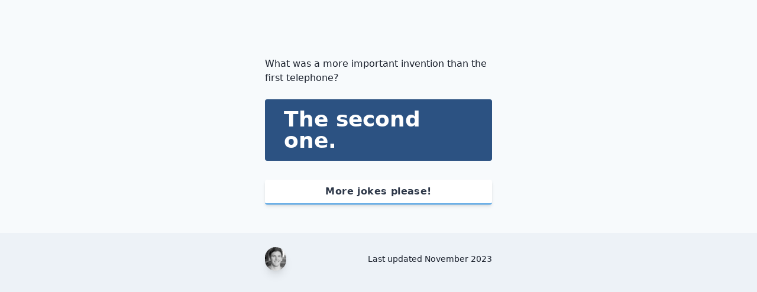

--- FILE ---
content_type: text/html; charset=utf-8
request_url: http://willwashburn.com/jokes/what-was-a-more-important-invention-than-the-first-telephone/
body_size: 1051
content:
<html class="no-js" lang="en-US"><head>
    <meta charset="utf-8">
    <meta http-equiv="x-ua-compatible" content="ie=edge">
    <title>What was a more important invention than the first telephone? | WillWashburn.com</title>
    <meta name="viewport" content="width=device-width, initial-scale=1">
    <link rel="stylesheet" href="/css/style.css">
    <link href="https://fonts.googleapis.com/css?family=Merriweather:300,400|Muli:400,400i,600" rel="stylesheet"/>

    <script async src="//www.instagram.com/embed.js"></script>
    <script async src="//platform.twitter.com/widgets.js" charset="utf-8"></script>
    <script async src="https://www.googletagmanager.com/gtag/js?id=UA-5176342-10"></script>
    <script>
      window.dataLayer = window.dataLayer || [];
      function gtag() {dataLayer.push(arguments);}
      gtag('js', new Date());
      gtag('config', 'UA-5176342-10');
    </script>
    <meta name="p:domain_verify" content="a4138288c1f5ff45ae11a135af46dc0b"/>
</head><body class="bg-gray-200">
<div class="bg-gray-100">
<div class="px-8 py-12 max-w-md mx-auto">
    <p class="mt-12 text-gray-900">What was a more important invention than the first telephone?</p>
    <h1 class="mt-6 leading-2 text-4xl font-semibold leading-none text-white bg-blue-800 rounded px-8 py-4 break-words">
      The second one.
    </h1>
     <div class="mt-8 joke-nav">
        <a href="/jokes/why-is-milk-considered-the-fastest-liquid-on-earth/" class="no-underline">
          <button
            class="w-full bg-white tracking-wide text-gray-800 font-bold rounded border-b-2 border-blue-500 hover:border-blue-600 hover:bg-blue-500 hover:text-white shadow-md py-2 px-6 inline-flex items-center">
            <span class="mx-auto">More jokes please!</span>
          </button>
        </a>
      </div>
</div>
</div>
<div class="pt-6 bg-gray-200 pb-6">
    <div class="flex items-center max-w-md mx-auto px-8 ">
        <a href="/">
            <img class="w-10 h-10 rounded-full object-cover object-center bg-white shadow-lg border-gray-100" src="/img/will-headshot.jpg" alt="The milk man logo">
        </a>
        <p class="w-full text-right text-gray-900 leading-none text-sm">Last updated November 2023</p>
    </div>
</div>

</body>
    </html>


--- FILE ---
content_type: text/css; charset=utf-8
request_url: http://willwashburn.com/css/style.css
body_size: 2123
content:
/*! normalize.css v8.0.1 | MIT License | github.com/necolas/normalize.css */html{line-height:1.15;-webkit-text-size-adjust:100%}body{margin:0}main{display:block}h1{font-size:2em;margin:.67em 0}hr{box-sizing:content-box;height:0;overflow:visible}pre{font-family:monospace,monospace;font-size:1em}a{background-color:transparent}abbr[title]{border-bottom:none;text-decoration:underline;-webkit-text-decoration:underline dotted;text-decoration:underline dotted}b,strong{font-weight:bolder}code,kbd,samp{font-family:monospace,monospace;font-size:1em}small{font-size:80%}sub,sup{font-size:75%;line-height:0;position:relative;vertical-align:baseline}sub{bottom:-.25em}sup{top:-.5em}img{border-style:none}button,input,optgroup,select,textarea{font-family:inherit;font-size:100%;line-height:1.15;margin:0}button,input{overflow:visible}button,select{text-transform:none}[type=button],[type=reset],[type=submit],button{-webkit-appearance:button}[type=button]::-moz-focus-inner,[type=reset]::-moz-focus-inner,[type=submit]::-moz-focus-inner,button::-moz-focus-inner{border-style:none;padding:0}[type=button]:-moz-focusring,[type=reset]:-moz-focusring,[type=submit]:-moz-focusring,button:-moz-focusring{outline:1px dotted ButtonText}fieldset{padding:.35em .75em .625em}legend{box-sizing:border-box;color:inherit;display:table;max-width:100%;padding:0;white-space:normal}progress{vertical-align:baseline}textarea{overflow:auto}[type=checkbox],[type=radio]{box-sizing:border-box;padding:0}[type=number]::-webkit-inner-spin-button,[type=number]::-webkit-outer-spin-button{height:auto}[type=search]{-webkit-appearance:textfield;outline-offset:-2px}[type=search]::-webkit-search-decoration{-webkit-appearance:none}::-webkit-file-upload-button{-webkit-appearance:button;font:inherit}details{display:block}summary{display:list-item}[hidden],template{display:none}blockquote,dd,dl,figure,h1,h2,h3,h4,h5,h6,hr,p,pre{margin:0}button{background-color:transparent;background-image:none;padding:0}button:focus{outline:1px dotted;outline:5px auto -webkit-focus-ring-color}fieldset,ol,ul{margin:0;padding:0}ol,ul{list-style:none}html{font-family:system-ui,-apple-system,BlinkMacSystemFont,Segoe UI,Roboto,Helvetica Neue,Arial,Noto Sans,sans-serif,Apple Color Emoji,Segoe UI Emoji,Segoe UI Symbol,Noto Color Emoji;line-height:1.5}*,:after,:before{box-sizing:border-box;border:0 solid #e2e8f0}hr{border-top-width:1px}img{border-style:solid}textarea{resize:vertical}input::-webkit-input-placeholder,textarea::-webkit-input-placeholder{color:#a0aec0}input::-moz-placeholder,textarea::-moz-placeholder{color:#a0aec0}input:-ms-input-placeholder,textarea:-ms-input-placeholder{color:#a0aec0}input::-ms-input-placeholder,textarea::-ms-input-placeholder{color:#a0aec0}input::placeholder,textarea::placeholder{color:#a0aec0}[role=button],button{cursor:pointer}table{border-collapse:collapse}h1,h2,h3,h4,h5,h6{font-size:inherit;font-weight:inherit}a{color:inherit;text-decoration:inherit}button,input,optgroup,select,textarea{padding:0;line-height:inherit;color:inherit}code,kbd,pre,samp{font-family:Menlo,Monaco,Consolas,Liberation Mono,Courier New,monospace}audio,canvas,embed,iframe,img,object,svg,video{display:block;vertical-align:middle}img,video{max-width:100%;height:auto}.container{width:100%}@media (min-width:640px){.container{max-width:640px}}@media (min-width:768px){.container{max-width:768px}}@media (min-width:1024px){.container{max-width:1024px}}@media (min-width:1280px){.container{max-width:1280px}}a{text-decoration:underline;color:#3182ce}.bg-white{background-color:#fff}.bg-gray-100{background-color:#f7fafc}.bg-gray-200{background-color:#edf2f7}.bg-blue-800{background-color:#2c5282}.hover\:bg-blue-500:hover{background-color:#4299e1}.border-gray-100{border-color:#f7fafc}.border-blue-500{border-color:#4299e1}.hover\:border-blue-600:hover{border-color:#3182ce}.rounded-sm{border-radius:.125rem}.rounded{border-radius:.25rem}.rounded-lg{border-radius:.5rem}.rounded-full{border-radius:9999px}.border-b-2{border-bottom-width:2px}.block{display:block}.inline-block{display:inline-block}.flex{display:flex}.inline-flex{display:inline-flex}.items-center{align-items:center}.flex-grow{flex-grow:1}.font-semibold{font-weight:600}.font-bold{font-weight:700}.h-5{height:1.25rem}.h-10{height:2.5rem}.leading-none{line-height:1}.mx-auto{margin-left:auto;margin-right:auto}.mt-2{margin-top:.5rem}.mt-6{margin-top:1.5rem}.mb-6{margin-bottom:1.5rem}.mt-8{margin-top:2rem}.mt-12{margin-top:3rem}.max-w-md{max-width:28rem}.object-cover{-o-object-fit:cover;object-fit:cover}.object-center{-o-object-position:center;object-position:center}.overflow-hidden{overflow:hidden}.py-2{padding-top:.5rem;padding-bottom:.5rem}.py-4{padding-top:1rem;padding-bottom:1rem}.px-6{padding-left:1.5rem;padding-right:1.5rem}.px-8{padding-left:2rem;padding-right:2rem}.py-12{padding-top:3rem;padding-bottom:3rem}.pt-6{padding-top:1.5rem}.pb-6{padding-bottom:1.5rem}.shadow-md{box-shadow:0 4px 6px -1px rgba(0,0,0,.1),0 2px 4px -1px rgba(0,0,0,.06)}.shadow-lg{box-shadow:0 10px 15px -3px rgba(0,0,0,.1),0 4px 6px -2px rgba(0,0,0,.05)}.shadow-xl{box-shadow:0 20px 25px -5px rgba(0,0,0,.1),0 10px 10px -5px rgba(0,0,0,.04)}.text-right{text-align:right}.text-white{color:#fff}.text-gray-700{color:#4a5568}.text-gray-800{color:#2d3748}.text-gray-900{color:#1a202c}.text-blue-400{color:#63b3ed}.hover\:text-white:hover{color:#fff}.text-sm{font-size:.875rem}.text-lg{font-size:1.125rem}.text-2xl{font-size:1.5rem}.text-4xl{font-size:2.25rem}.line-through{text-decoration:line-through}.no-underline{text-decoration:none}.tracking-wide{letter-spacing:.025em}.align-text-bottom{vertical-align:text-bottom}.invisible{visibility:hidden}.break-words{overflow-wrap:break-word}.w-10{width:2.5rem}.w-full{width:100%}.transform{--transform-translate-x:0;--transform-translate-y:0;--transform-rotate:0;--transform-skew-x:0;--transform-skew-y:0;--transform-scale-x:1;--transform-scale-y:1;transform:translateX(var(--transform-translate-x)) translateY(var(--transform-translate-y)) rotate(var(--transform-rotate)) skewX(var(--transform-skew-x)) skewY(var(--transform-skew-y)) scaleX(var(--transform-scale-x)) scaleY(var(--transform-scale-y))}